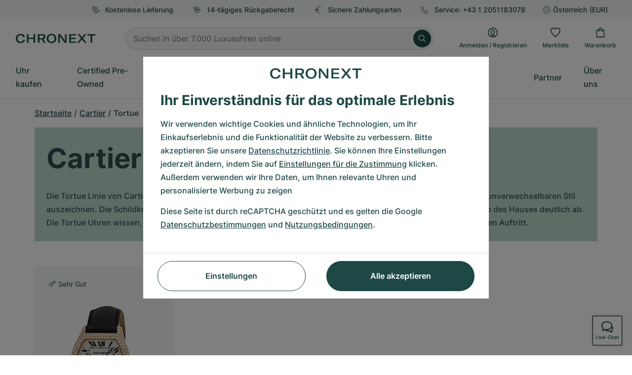

--- FILE ---
content_type: text/html; charset=utf-8
request_url: https://www.google.com/recaptcha/api2/anchor?ar=1&k=6Ld7pQIlAAAAAAC_QqVmqVPfQV13lTFJDRNVx4Ng&co=aHR0cHM6Ly93d3cuY2hyb25leHQuYXQ6NDQz&hl=de&v=PoyoqOPhxBO7pBk68S4YbpHZ&size=invisible&anchor-ms=20000&execute-ms=30000&cb=1aq6axmvkitl
body_size: 49127
content:
<!DOCTYPE HTML><html dir="ltr" lang="de"><head><meta http-equiv="Content-Type" content="text/html; charset=UTF-8">
<meta http-equiv="X-UA-Compatible" content="IE=edge">
<title>reCAPTCHA</title>
<style type="text/css">
/* cyrillic-ext */
@font-face {
  font-family: 'Roboto';
  font-style: normal;
  font-weight: 400;
  font-stretch: 100%;
  src: url(//fonts.gstatic.com/s/roboto/v48/KFO7CnqEu92Fr1ME7kSn66aGLdTylUAMa3GUBHMdazTgWw.woff2) format('woff2');
  unicode-range: U+0460-052F, U+1C80-1C8A, U+20B4, U+2DE0-2DFF, U+A640-A69F, U+FE2E-FE2F;
}
/* cyrillic */
@font-face {
  font-family: 'Roboto';
  font-style: normal;
  font-weight: 400;
  font-stretch: 100%;
  src: url(//fonts.gstatic.com/s/roboto/v48/KFO7CnqEu92Fr1ME7kSn66aGLdTylUAMa3iUBHMdazTgWw.woff2) format('woff2');
  unicode-range: U+0301, U+0400-045F, U+0490-0491, U+04B0-04B1, U+2116;
}
/* greek-ext */
@font-face {
  font-family: 'Roboto';
  font-style: normal;
  font-weight: 400;
  font-stretch: 100%;
  src: url(//fonts.gstatic.com/s/roboto/v48/KFO7CnqEu92Fr1ME7kSn66aGLdTylUAMa3CUBHMdazTgWw.woff2) format('woff2');
  unicode-range: U+1F00-1FFF;
}
/* greek */
@font-face {
  font-family: 'Roboto';
  font-style: normal;
  font-weight: 400;
  font-stretch: 100%;
  src: url(//fonts.gstatic.com/s/roboto/v48/KFO7CnqEu92Fr1ME7kSn66aGLdTylUAMa3-UBHMdazTgWw.woff2) format('woff2');
  unicode-range: U+0370-0377, U+037A-037F, U+0384-038A, U+038C, U+038E-03A1, U+03A3-03FF;
}
/* math */
@font-face {
  font-family: 'Roboto';
  font-style: normal;
  font-weight: 400;
  font-stretch: 100%;
  src: url(//fonts.gstatic.com/s/roboto/v48/KFO7CnqEu92Fr1ME7kSn66aGLdTylUAMawCUBHMdazTgWw.woff2) format('woff2');
  unicode-range: U+0302-0303, U+0305, U+0307-0308, U+0310, U+0312, U+0315, U+031A, U+0326-0327, U+032C, U+032F-0330, U+0332-0333, U+0338, U+033A, U+0346, U+034D, U+0391-03A1, U+03A3-03A9, U+03B1-03C9, U+03D1, U+03D5-03D6, U+03F0-03F1, U+03F4-03F5, U+2016-2017, U+2034-2038, U+203C, U+2040, U+2043, U+2047, U+2050, U+2057, U+205F, U+2070-2071, U+2074-208E, U+2090-209C, U+20D0-20DC, U+20E1, U+20E5-20EF, U+2100-2112, U+2114-2115, U+2117-2121, U+2123-214F, U+2190, U+2192, U+2194-21AE, U+21B0-21E5, U+21F1-21F2, U+21F4-2211, U+2213-2214, U+2216-22FF, U+2308-230B, U+2310, U+2319, U+231C-2321, U+2336-237A, U+237C, U+2395, U+239B-23B7, U+23D0, U+23DC-23E1, U+2474-2475, U+25AF, U+25B3, U+25B7, U+25BD, U+25C1, U+25CA, U+25CC, U+25FB, U+266D-266F, U+27C0-27FF, U+2900-2AFF, U+2B0E-2B11, U+2B30-2B4C, U+2BFE, U+3030, U+FF5B, U+FF5D, U+1D400-1D7FF, U+1EE00-1EEFF;
}
/* symbols */
@font-face {
  font-family: 'Roboto';
  font-style: normal;
  font-weight: 400;
  font-stretch: 100%;
  src: url(//fonts.gstatic.com/s/roboto/v48/KFO7CnqEu92Fr1ME7kSn66aGLdTylUAMaxKUBHMdazTgWw.woff2) format('woff2');
  unicode-range: U+0001-000C, U+000E-001F, U+007F-009F, U+20DD-20E0, U+20E2-20E4, U+2150-218F, U+2190, U+2192, U+2194-2199, U+21AF, U+21E6-21F0, U+21F3, U+2218-2219, U+2299, U+22C4-22C6, U+2300-243F, U+2440-244A, U+2460-24FF, U+25A0-27BF, U+2800-28FF, U+2921-2922, U+2981, U+29BF, U+29EB, U+2B00-2BFF, U+4DC0-4DFF, U+FFF9-FFFB, U+10140-1018E, U+10190-1019C, U+101A0, U+101D0-101FD, U+102E0-102FB, U+10E60-10E7E, U+1D2C0-1D2D3, U+1D2E0-1D37F, U+1F000-1F0FF, U+1F100-1F1AD, U+1F1E6-1F1FF, U+1F30D-1F30F, U+1F315, U+1F31C, U+1F31E, U+1F320-1F32C, U+1F336, U+1F378, U+1F37D, U+1F382, U+1F393-1F39F, U+1F3A7-1F3A8, U+1F3AC-1F3AF, U+1F3C2, U+1F3C4-1F3C6, U+1F3CA-1F3CE, U+1F3D4-1F3E0, U+1F3ED, U+1F3F1-1F3F3, U+1F3F5-1F3F7, U+1F408, U+1F415, U+1F41F, U+1F426, U+1F43F, U+1F441-1F442, U+1F444, U+1F446-1F449, U+1F44C-1F44E, U+1F453, U+1F46A, U+1F47D, U+1F4A3, U+1F4B0, U+1F4B3, U+1F4B9, U+1F4BB, U+1F4BF, U+1F4C8-1F4CB, U+1F4D6, U+1F4DA, U+1F4DF, U+1F4E3-1F4E6, U+1F4EA-1F4ED, U+1F4F7, U+1F4F9-1F4FB, U+1F4FD-1F4FE, U+1F503, U+1F507-1F50B, U+1F50D, U+1F512-1F513, U+1F53E-1F54A, U+1F54F-1F5FA, U+1F610, U+1F650-1F67F, U+1F687, U+1F68D, U+1F691, U+1F694, U+1F698, U+1F6AD, U+1F6B2, U+1F6B9-1F6BA, U+1F6BC, U+1F6C6-1F6CF, U+1F6D3-1F6D7, U+1F6E0-1F6EA, U+1F6F0-1F6F3, U+1F6F7-1F6FC, U+1F700-1F7FF, U+1F800-1F80B, U+1F810-1F847, U+1F850-1F859, U+1F860-1F887, U+1F890-1F8AD, U+1F8B0-1F8BB, U+1F8C0-1F8C1, U+1F900-1F90B, U+1F93B, U+1F946, U+1F984, U+1F996, U+1F9E9, U+1FA00-1FA6F, U+1FA70-1FA7C, U+1FA80-1FA89, U+1FA8F-1FAC6, U+1FACE-1FADC, U+1FADF-1FAE9, U+1FAF0-1FAF8, U+1FB00-1FBFF;
}
/* vietnamese */
@font-face {
  font-family: 'Roboto';
  font-style: normal;
  font-weight: 400;
  font-stretch: 100%;
  src: url(//fonts.gstatic.com/s/roboto/v48/KFO7CnqEu92Fr1ME7kSn66aGLdTylUAMa3OUBHMdazTgWw.woff2) format('woff2');
  unicode-range: U+0102-0103, U+0110-0111, U+0128-0129, U+0168-0169, U+01A0-01A1, U+01AF-01B0, U+0300-0301, U+0303-0304, U+0308-0309, U+0323, U+0329, U+1EA0-1EF9, U+20AB;
}
/* latin-ext */
@font-face {
  font-family: 'Roboto';
  font-style: normal;
  font-weight: 400;
  font-stretch: 100%;
  src: url(//fonts.gstatic.com/s/roboto/v48/KFO7CnqEu92Fr1ME7kSn66aGLdTylUAMa3KUBHMdazTgWw.woff2) format('woff2');
  unicode-range: U+0100-02BA, U+02BD-02C5, U+02C7-02CC, U+02CE-02D7, U+02DD-02FF, U+0304, U+0308, U+0329, U+1D00-1DBF, U+1E00-1E9F, U+1EF2-1EFF, U+2020, U+20A0-20AB, U+20AD-20C0, U+2113, U+2C60-2C7F, U+A720-A7FF;
}
/* latin */
@font-face {
  font-family: 'Roboto';
  font-style: normal;
  font-weight: 400;
  font-stretch: 100%;
  src: url(//fonts.gstatic.com/s/roboto/v48/KFO7CnqEu92Fr1ME7kSn66aGLdTylUAMa3yUBHMdazQ.woff2) format('woff2');
  unicode-range: U+0000-00FF, U+0131, U+0152-0153, U+02BB-02BC, U+02C6, U+02DA, U+02DC, U+0304, U+0308, U+0329, U+2000-206F, U+20AC, U+2122, U+2191, U+2193, U+2212, U+2215, U+FEFF, U+FFFD;
}
/* cyrillic-ext */
@font-face {
  font-family: 'Roboto';
  font-style: normal;
  font-weight: 500;
  font-stretch: 100%;
  src: url(//fonts.gstatic.com/s/roboto/v48/KFO7CnqEu92Fr1ME7kSn66aGLdTylUAMa3GUBHMdazTgWw.woff2) format('woff2');
  unicode-range: U+0460-052F, U+1C80-1C8A, U+20B4, U+2DE0-2DFF, U+A640-A69F, U+FE2E-FE2F;
}
/* cyrillic */
@font-face {
  font-family: 'Roboto';
  font-style: normal;
  font-weight: 500;
  font-stretch: 100%;
  src: url(//fonts.gstatic.com/s/roboto/v48/KFO7CnqEu92Fr1ME7kSn66aGLdTylUAMa3iUBHMdazTgWw.woff2) format('woff2');
  unicode-range: U+0301, U+0400-045F, U+0490-0491, U+04B0-04B1, U+2116;
}
/* greek-ext */
@font-face {
  font-family: 'Roboto';
  font-style: normal;
  font-weight: 500;
  font-stretch: 100%;
  src: url(//fonts.gstatic.com/s/roboto/v48/KFO7CnqEu92Fr1ME7kSn66aGLdTylUAMa3CUBHMdazTgWw.woff2) format('woff2');
  unicode-range: U+1F00-1FFF;
}
/* greek */
@font-face {
  font-family: 'Roboto';
  font-style: normal;
  font-weight: 500;
  font-stretch: 100%;
  src: url(//fonts.gstatic.com/s/roboto/v48/KFO7CnqEu92Fr1ME7kSn66aGLdTylUAMa3-UBHMdazTgWw.woff2) format('woff2');
  unicode-range: U+0370-0377, U+037A-037F, U+0384-038A, U+038C, U+038E-03A1, U+03A3-03FF;
}
/* math */
@font-face {
  font-family: 'Roboto';
  font-style: normal;
  font-weight: 500;
  font-stretch: 100%;
  src: url(//fonts.gstatic.com/s/roboto/v48/KFO7CnqEu92Fr1ME7kSn66aGLdTylUAMawCUBHMdazTgWw.woff2) format('woff2');
  unicode-range: U+0302-0303, U+0305, U+0307-0308, U+0310, U+0312, U+0315, U+031A, U+0326-0327, U+032C, U+032F-0330, U+0332-0333, U+0338, U+033A, U+0346, U+034D, U+0391-03A1, U+03A3-03A9, U+03B1-03C9, U+03D1, U+03D5-03D6, U+03F0-03F1, U+03F4-03F5, U+2016-2017, U+2034-2038, U+203C, U+2040, U+2043, U+2047, U+2050, U+2057, U+205F, U+2070-2071, U+2074-208E, U+2090-209C, U+20D0-20DC, U+20E1, U+20E5-20EF, U+2100-2112, U+2114-2115, U+2117-2121, U+2123-214F, U+2190, U+2192, U+2194-21AE, U+21B0-21E5, U+21F1-21F2, U+21F4-2211, U+2213-2214, U+2216-22FF, U+2308-230B, U+2310, U+2319, U+231C-2321, U+2336-237A, U+237C, U+2395, U+239B-23B7, U+23D0, U+23DC-23E1, U+2474-2475, U+25AF, U+25B3, U+25B7, U+25BD, U+25C1, U+25CA, U+25CC, U+25FB, U+266D-266F, U+27C0-27FF, U+2900-2AFF, U+2B0E-2B11, U+2B30-2B4C, U+2BFE, U+3030, U+FF5B, U+FF5D, U+1D400-1D7FF, U+1EE00-1EEFF;
}
/* symbols */
@font-face {
  font-family: 'Roboto';
  font-style: normal;
  font-weight: 500;
  font-stretch: 100%;
  src: url(//fonts.gstatic.com/s/roboto/v48/KFO7CnqEu92Fr1ME7kSn66aGLdTylUAMaxKUBHMdazTgWw.woff2) format('woff2');
  unicode-range: U+0001-000C, U+000E-001F, U+007F-009F, U+20DD-20E0, U+20E2-20E4, U+2150-218F, U+2190, U+2192, U+2194-2199, U+21AF, U+21E6-21F0, U+21F3, U+2218-2219, U+2299, U+22C4-22C6, U+2300-243F, U+2440-244A, U+2460-24FF, U+25A0-27BF, U+2800-28FF, U+2921-2922, U+2981, U+29BF, U+29EB, U+2B00-2BFF, U+4DC0-4DFF, U+FFF9-FFFB, U+10140-1018E, U+10190-1019C, U+101A0, U+101D0-101FD, U+102E0-102FB, U+10E60-10E7E, U+1D2C0-1D2D3, U+1D2E0-1D37F, U+1F000-1F0FF, U+1F100-1F1AD, U+1F1E6-1F1FF, U+1F30D-1F30F, U+1F315, U+1F31C, U+1F31E, U+1F320-1F32C, U+1F336, U+1F378, U+1F37D, U+1F382, U+1F393-1F39F, U+1F3A7-1F3A8, U+1F3AC-1F3AF, U+1F3C2, U+1F3C4-1F3C6, U+1F3CA-1F3CE, U+1F3D4-1F3E0, U+1F3ED, U+1F3F1-1F3F3, U+1F3F5-1F3F7, U+1F408, U+1F415, U+1F41F, U+1F426, U+1F43F, U+1F441-1F442, U+1F444, U+1F446-1F449, U+1F44C-1F44E, U+1F453, U+1F46A, U+1F47D, U+1F4A3, U+1F4B0, U+1F4B3, U+1F4B9, U+1F4BB, U+1F4BF, U+1F4C8-1F4CB, U+1F4D6, U+1F4DA, U+1F4DF, U+1F4E3-1F4E6, U+1F4EA-1F4ED, U+1F4F7, U+1F4F9-1F4FB, U+1F4FD-1F4FE, U+1F503, U+1F507-1F50B, U+1F50D, U+1F512-1F513, U+1F53E-1F54A, U+1F54F-1F5FA, U+1F610, U+1F650-1F67F, U+1F687, U+1F68D, U+1F691, U+1F694, U+1F698, U+1F6AD, U+1F6B2, U+1F6B9-1F6BA, U+1F6BC, U+1F6C6-1F6CF, U+1F6D3-1F6D7, U+1F6E0-1F6EA, U+1F6F0-1F6F3, U+1F6F7-1F6FC, U+1F700-1F7FF, U+1F800-1F80B, U+1F810-1F847, U+1F850-1F859, U+1F860-1F887, U+1F890-1F8AD, U+1F8B0-1F8BB, U+1F8C0-1F8C1, U+1F900-1F90B, U+1F93B, U+1F946, U+1F984, U+1F996, U+1F9E9, U+1FA00-1FA6F, U+1FA70-1FA7C, U+1FA80-1FA89, U+1FA8F-1FAC6, U+1FACE-1FADC, U+1FADF-1FAE9, U+1FAF0-1FAF8, U+1FB00-1FBFF;
}
/* vietnamese */
@font-face {
  font-family: 'Roboto';
  font-style: normal;
  font-weight: 500;
  font-stretch: 100%;
  src: url(//fonts.gstatic.com/s/roboto/v48/KFO7CnqEu92Fr1ME7kSn66aGLdTylUAMa3OUBHMdazTgWw.woff2) format('woff2');
  unicode-range: U+0102-0103, U+0110-0111, U+0128-0129, U+0168-0169, U+01A0-01A1, U+01AF-01B0, U+0300-0301, U+0303-0304, U+0308-0309, U+0323, U+0329, U+1EA0-1EF9, U+20AB;
}
/* latin-ext */
@font-face {
  font-family: 'Roboto';
  font-style: normal;
  font-weight: 500;
  font-stretch: 100%;
  src: url(//fonts.gstatic.com/s/roboto/v48/KFO7CnqEu92Fr1ME7kSn66aGLdTylUAMa3KUBHMdazTgWw.woff2) format('woff2');
  unicode-range: U+0100-02BA, U+02BD-02C5, U+02C7-02CC, U+02CE-02D7, U+02DD-02FF, U+0304, U+0308, U+0329, U+1D00-1DBF, U+1E00-1E9F, U+1EF2-1EFF, U+2020, U+20A0-20AB, U+20AD-20C0, U+2113, U+2C60-2C7F, U+A720-A7FF;
}
/* latin */
@font-face {
  font-family: 'Roboto';
  font-style: normal;
  font-weight: 500;
  font-stretch: 100%;
  src: url(//fonts.gstatic.com/s/roboto/v48/KFO7CnqEu92Fr1ME7kSn66aGLdTylUAMa3yUBHMdazQ.woff2) format('woff2');
  unicode-range: U+0000-00FF, U+0131, U+0152-0153, U+02BB-02BC, U+02C6, U+02DA, U+02DC, U+0304, U+0308, U+0329, U+2000-206F, U+20AC, U+2122, U+2191, U+2193, U+2212, U+2215, U+FEFF, U+FFFD;
}
/* cyrillic-ext */
@font-face {
  font-family: 'Roboto';
  font-style: normal;
  font-weight: 900;
  font-stretch: 100%;
  src: url(//fonts.gstatic.com/s/roboto/v48/KFO7CnqEu92Fr1ME7kSn66aGLdTylUAMa3GUBHMdazTgWw.woff2) format('woff2');
  unicode-range: U+0460-052F, U+1C80-1C8A, U+20B4, U+2DE0-2DFF, U+A640-A69F, U+FE2E-FE2F;
}
/* cyrillic */
@font-face {
  font-family: 'Roboto';
  font-style: normal;
  font-weight: 900;
  font-stretch: 100%;
  src: url(//fonts.gstatic.com/s/roboto/v48/KFO7CnqEu92Fr1ME7kSn66aGLdTylUAMa3iUBHMdazTgWw.woff2) format('woff2');
  unicode-range: U+0301, U+0400-045F, U+0490-0491, U+04B0-04B1, U+2116;
}
/* greek-ext */
@font-face {
  font-family: 'Roboto';
  font-style: normal;
  font-weight: 900;
  font-stretch: 100%;
  src: url(//fonts.gstatic.com/s/roboto/v48/KFO7CnqEu92Fr1ME7kSn66aGLdTylUAMa3CUBHMdazTgWw.woff2) format('woff2');
  unicode-range: U+1F00-1FFF;
}
/* greek */
@font-face {
  font-family: 'Roboto';
  font-style: normal;
  font-weight: 900;
  font-stretch: 100%;
  src: url(//fonts.gstatic.com/s/roboto/v48/KFO7CnqEu92Fr1ME7kSn66aGLdTylUAMa3-UBHMdazTgWw.woff2) format('woff2');
  unicode-range: U+0370-0377, U+037A-037F, U+0384-038A, U+038C, U+038E-03A1, U+03A3-03FF;
}
/* math */
@font-face {
  font-family: 'Roboto';
  font-style: normal;
  font-weight: 900;
  font-stretch: 100%;
  src: url(//fonts.gstatic.com/s/roboto/v48/KFO7CnqEu92Fr1ME7kSn66aGLdTylUAMawCUBHMdazTgWw.woff2) format('woff2');
  unicode-range: U+0302-0303, U+0305, U+0307-0308, U+0310, U+0312, U+0315, U+031A, U+0326-0327, U+032C, U+032F-0330, U+0332-0333, U+0338, U+033A, U+0346, U+034D, U+0391-03A1, U+03A3-03A9, U+03B1-03C9, U+03D1, U+03D5-03D6, U+03F0-03F1, U+03F4-03F5, U+2016-2017, U+2034-2038, U+203C, U+2040, U+2043, U+2047, U+2050, U+2057, U+205F, U+2070-2071, U+2074-208E, U+2090-209C, U+20D0-20DC, U+20E1, U+20E5-20EF, U+2100-2112, U+2114-2115, U+2117-2121, U+2123-214F, U+2190, U+2192, U+2194-21AE, U+21B0-21E5, U+21F1-21F2, U+21F4-2211, U+2213-2214, U+2216-22FF, U+2308-230B, U+2310, U+2319, U+231C-2321, U+2336-237A, U+237C, U+2395, U+239B-23B7, U+23D0, U+23DC-23E1, U+2474-2475, U+25AF, U+25B3, U+25B7, U+25BD, U+25C1, U+25CA, U+25CC, U+25FB, U+266D-266F, U+27C0-27FF, U+2900-2AFF, U+2B0E-2B11, U+2B30-2B4C, U+2BFE, U+3030, U+FF5B, U+FF5D, U+1D400-1D7FF, U+1EE00-1EEFF;
}
/* symbols */
@font-face {
  font-family: 'Roboto';
  font-style: normal;
  font-weight: 900;
  font-stretch: 100%;
  src: url(//fonts.gstatic.com/s/roboto/v48/KFO7CnqEu92Fr1ME7kSn66aGLdTylUAMaxKUBHMdazTgWw.woff2) format('woff2');
  unicode-range: U+0001-000C, U+000E-001F, U+007F-009F, U+20DD-20E0, U+20E2-20E4, U+2150-218F, U+2190, U+2192, U+2194-2199, U+21AF, U+21E6-21F0, U+21F3, U+2218-2219, U+2299, U+22C4-22C6, U+2300-243F, U+2440-244A, U+2460-24FF, U+25A0-27BF, U+2800-28FF, U+2921-2922, U+2981, U+29BF, U+29EB, U+2B00-2BFF, U+4DC0-4DFF, U+FFF9-FFFB, U+10140-1018E, U+10190-1019C, U+101A0, U+101D0-101FD, U+102E0-102FB, U+10E60-10E7E, U+1D2C0-1D2D3, U+1D2E0-1D37F, U+1F000-1F0FF, U+1F100-1F1AD, U+1F1E6-1F1FF, U+1F30D-1F30F, U+1F315, U+1F31C, U+1F31E, U+1F320-1F32C, U+1F336, U+1F378, U+1F37D, U+1F382, U+1F393-1F39F, U+1F3A7-1F3A8, U+1F3AC-1F3AF, U+1F3C2, U+1F3C4-1F3C6, U+1F3CA-1F3CE, U+1F3D4-1F3E0, U+1F3ED, U+1F3F1-1F3F3, U+1F3F5-1F3F7, U+1F408, U+1F415, U+1F41F, U+1F426, U+1F43F, U+1F441-1F442, U+1F444, U+1F446-1F449, U+1F44C-1F44E, U+1F453, U+1F46A, U+1F47D, U+1F4A3, U+1F4B0, U+1F4B3, U+1F4B9, U+1F4BB, U+1F4BF, U+1F4C8-1F4CB, U+1F4D6, U+1F4DA, U+1F4DF, U+1F4E3-1F4E6, U+1F4EA-1F4ED, U+1F4F7, U+1F4F9-1F4FB, U+1F4FD-1F4FE, U+1F503, U+1F507-1F50B, U+1F50D, U+1F512-1F513, U+1F53E-1F54A, U+1F54F-1F5FA, U+1F610, U+1F650-1F67F, U+1F687, U+1F68D, U+1F691, U+1F694, U+1F698, U+1F6AD, U+1F6B2, U+1F6B9-1F6BA, U+1F6BC, U+1F6C6-1F6CF, U+1F6D3-1F6D7, U+1F6E0-1F6EA, U+1F6F0-1F6F3, U+1F6F7-1F6FC, U+1F700-1F7FF, U+1F800-1F80B, U+1F810-1F847, U+1F850-1F859, U+1F860-1F887, U+1F890-1F8AD, U+1F8B0-1F8BB, U+1F8C0-1F8C1, U+1F900-1F90B, U+1F93B, U+1F946, U+1F984, U+1F996, U+1F9E9, U+1FA00-1FA6F, U+1FA70-1FA7C, U+1FA80-1FA89, U+1FA8F-1FAC6, U+1FACE-1FADC, U+1FADF-1FAE9, U+1FAF0-1FAF8, U+1FB00-1FBFF;
}
/* vietnamese */
@font-face {
  font-family: 'Roboto';
  font-style: normal;
  font-weight: 900;
  font-stretch: 100%;
  src: url(//fonts.gstatic.com/s/roboto/v48/KFO7CnqEu92Fr1ME7kSn66aGLdTylUAMa3OUBHMdazTgWw.woff2) format('woff2');
  unicode-range: U+0102-0103, U+0110-0111, U+0128-0129, U+0168-0169, U+01A0-01A1, U+01AF-01B0, U+0300-0301, U+0303-0304, U+0308-0309, U+0323, U+0329, U+1EA0-1EF9, U+20AB;
}
/* latin-ext */
@font-face {
  font-family: 'Roboto';
  font-style: normal;
  font-weight: 900;
  font-stretch: 100%;
  src: url(//fonts.gstatic.com/s/roboto/v48/KFO7CnqEu92Fr1ME7kSn66aGLdTylUAMa3KUBHMdazTgWw.woff2) format('woff2');
  unicode-range: U+0100-02BA, U+02BD-02C5, U+02C7-02CC, U+02CE-02D7, U+02DD-02FF, U+0304, U+0308, U+0329, U+1D00-1DBF, U+1E00-1E9F, U+1EF2-1EFF, U+2020, U+20A0-20AB, U+20AD-20C0, U+2113, U+2C60-2C7F, U+A720-A7FF;
}
/* latin */
@font-face {
  font-family: 'Roboto';
  font-style: normal;
  font-weight: 900;
  font-stretch: 100%;
  src: url(//fonts.gstatic.com/s/roboto/v48/KFO7CnqEu92Fr1ME7kSn66aGLdTylUAMa3yUBHMdazQ.woff2) format('woff2');
  unicode-range: U+0000-00FF, U+0131, U+0152-0153, U+02BB-02BC, U+02C6, U+02DA, U+02DC, U+0304, U+0308, U+0329, U+2000-206F, U+20AC, U+2122, U+2191, U+2193, U+2212, U+2215, U+FEFF, U+FFFD;
}

</style>
<link rel="stylesheet" type="text/css" href="https://www.gstatic.com/recaptcha/releases/PoyoqOPhxBO7pBk68S4YbpHZ/styles__ltr.css">
<script nonce="H_OCAY9SdoY2cXzmsbENIQ" type="text/javascript">window['__recaptcha_api'] = 'https://www.google.com/recaptcha/api2/';</script>
<script type="text/javascript" src="https://www.gstatic.com/recaptcha/releases/PoyoqOPhxBO7pBk68S4YbpHZ/recaptcha__de.js" nonce="H_OCAY9SdoY2cXzmsbENIQ">
      
    </script></head>
<body><div id="rc-anchor-alert" class="rc-anchor-alert"></div>
<input type="hidden" id="recaptcha-token" value="[base64]">
<script type="text/javascript" nonce="H_OCAY9SdoY2cXzmsbENIQ">
      recaptcha.anchor.Main.init("[\x22ainput\x22,[\x22bgdata\x22,\x22\x22,\[base64]/[base64]/[base64]/KE4oMTI0LHYsdi5HKSxMWihsLHYpKTpOKDEyNCx2LGwpLFYpLHYpLFQpKSxGKDE3MSx2KX0scjc9ZnVuY3Rpb24obCl7cmV0dXJuIGx9LEM9ZnVuY3Rpb24obCxWLHYpe04odixsLFYpLFZbYWtdPTI3OTZ9LG49ZnVuY3Rpb24obCxWKXtWLlg9KChWLlg/[base64]/[base64]/[base64]/[base64]/[base64]/[base64]/[base64]/[base64]/[base64]/[base64]/[base64]\\u003d\x22,\[base64]\x22,\x22w5V/Nh1DwpnDq07CicOiZcOfwpoTwpdaFcOSbsOOwpQXw5wkcQ/DuBNKw7HCjg8ow6sYMgHCr8KNw4HChWfCtjRbYMO+XS7CnsOewpXCpcOCwp3CoW0kI8K6wrkpbgXCtsOewoYJPQYxw4jCq8K6CsODw7RwdAjCj8KGwrk1w453UMKMw5bDm8OAwrHDpsO1fnPDm1JAGl/[base64]/DiD/DjcOjcQ3DmRBaQsKRAknDm8OAccOzTsOvwohuB8Opw7/Ci8KNwoXDjAZHNCnDg1QNw5BDw4AdYMKXw6zCs8KIw4Vnw5DCmwsFw57Co8KJwqrDrk4mwqpFwrlyBcK/w6nCkybCk33CpMOlRcK0w6/DhcK7KMOSwq/Cm8OawrEQw6VvekLDq8KjPB5qwq7CvsOLwp3DisKBwqdNwo/DtcOGwqYpw4TChsO1wpnCksOrajcoFDHDpcKTPcKIWgTDoh8VGn3CsyVHw6HCqA/CoMOWwoYFwooVYmZIWcK/w7AOKUF0wovCgioFw7rDhcONVBV5wr4Zw7LDmMOMOMOMwrbDjkEow73DhMOZJkvClsKWw4fCmS4hCHZuw75ZMsKIdAzCvjzDjsKBHsKeI8ONwp7DkS/CnsOIcMKowr7Dp8KCAMOkw4x3w5TDoVpFUsKAwqVXHgbDrH3Dr8KowobDu8Obw5o0wqbCv3FEJsOkw5Bzwr5Dw5h8w6/CgcK1McKQwrvDhcK5TUQZEB7DnWMQE8KswodSbUs1dVzDinjDgMKLw5wNNcKFw5QzSMO+w7jDp8KtQcKKwpt0wp9QwpnCs1XCqgXDtcOuBcKWRcKxwqjDlUlET11kwpHCosOwXsOJwowvKcOlWx/DgcKkw6fCp0fCocKIw6LChcOXMsO8eiBxTMKVAQMiwotIw73DkEdJwq5nw6cHYAvDvcK0w55MG8KVwrLClHxLUcOTw6jDmlnCpAk1w7UswpgKLMKlXXgTwqzDm8OQM1F4w7E8w5HDqC9iw4DCvBI4WlLCrxA0QsKtw7rDtmF/KMO0e1QENcO5KiUgw7TCl8KfIB/Dn8O4wqDDlBQowqHDvMO3w4w4w7jDo8O9EcOTCgNdw4/CrwHDrAQuwo/CvAt4wrTDkMODbXQ3b8OwBjQQbVbDjsKJZcKkwp/DrMOhVH43wptDIcKyTMO0KcOnHcOAOsOlwrjDlsOxFmPCrDkQw5jCl8KOQsKdw6Bewp/[base64]/[base64]/DusKtwozChcOMQMKNwpLDrcO5QcKgwrnDk8KgdMKAwogxTMKAwpfDksOaWcO2VsOXJCfCsSQxw5Byw4/CiMK7HsKBw4vDqUpZw6HCscKnwqF7ZSzCtMOPc8K0w7TCh3fCqxECwpUxwpIlw5F5PCbCi3URw4LCrsKXS8KPGWDCrcKTwqQqw5fDsitBwpFBMhfCnE7CnzlBwoIewqpbw7Bga2DCvcKiw7YwYDV5F35ablEvQ8KXewoVwoAPwq7Cm8KuwoF+NTBUw5kWfwVlwo/CuMK1L2rDklFmNsOhUmBqIsOcw67DnMK/w7gfC8OfKEAjRcKPUsO6w5snC8KbFAvCs8Kew6LDv8OzOMOqTwPDp8Kvwr3CiyXDu8KMw5N/[base64]/DuAXCslsPbsOTPwYzwqM6wrXDqx7CkcOmwqA3RMKRXwLDtj3CoMK0fn7Co3vCmzU8Y8OScEIKbXrDrcOzw5o6wqMVV8Ocw6DCtEzDrMOhw6wJwo3Co37DlTczQAPCoGk4asOyDcOpLcOgYsOKEMO5ckjDkcKKHMOSw7DDvMKyAsKtw5FRKljClUrDohfCucO/w7N6DEHCsCbCqmBcwqofw6lXw6F3fkt7wpMLGcO+w7t+w7dQMVHCtcOCw5nDuMORwok0XijDrjknHcODZMO5w7kcwpzClsO3DcOpw5fDm3DDlwfCgmPCnnDDgsKnJlnDrzhHP2DCmMOHwqzDn8Okwq/CgsOzwrXDhF1pRzpSwpPDjUoyY2pBZx8qTMOPwprCix4qw6/DgTZMwrJyYsKoNMOawoDCkMO/WifDocKYDkYqw43DlsOLVCQbw4NjfMOWwpTCt8OHwr0zw51jw47DhMKkGsOgeEAUG8K3wpw3w7/DqsO6dsOVw6TCqlbDu8OoRMK+csKSw4ldw6PDiA5Cw4TDu8O2w7fDoQLCsMOBccKcOENyPj0LcT1jw6t4IMOQPMOEwpPCv8Kaw4/CuCbDgMKgUU/[base64]/DrsODw53DrmFnw79tBMOtw6LCtWoBwpnCtsKkw5l8wpjDpG7DgF3DrTLCv8OBwpzDvHrDqMKRc8OyZz3DiMOCTsKwCkdddMK0XcO4w5LDi8K7LMOfwqbDocKWAsKBw6t5wpHDtMKsw7U7Hz/[base64]/w5rDmh7DusKIwprCjMOZw4kBwqrCgDQPw5h4w59mw6MtVCnDssKdwo0pw6JxO29RwqwSb8KUw5LDlwYFMsOvSMOMPcKkw7rCisOvIcKFccKIw4jCn37DunHCn2LCtMKYwqXDtMKjOATDmGVMS8OAwqXCjmNgRCRXODhwQcKnw5cXNUMNAGg/w4Yaw61Qwr0sJ8Oxw7hqJsOYwod/wpzDn8OJIXkVGEbChTxLw5vCicKOd0oMwqZqAMO4w5XCv3nDgz0Nwp0kT8OyOsKkeA/[base64]/[base64]/DmnsHwq3DlQ7CsxF5wpHChcKBVcORByTCpcKiwoobc8OYw6/Dix0jwqkeNcOpZ8ODw4XDs8OeGMKFwrheJ8OfOsO2TjNUwpLCvgDDiibCrTPCvyDDqzlvIUI4cHVtwqrDvMOYwp9HdMKHPcKSw7jCji/Cj8Krw712L8KnIQxlw4MZwpsdH8KjDBUSw5U0CsKLQcOKaCTCgT0jTcOvMEbCrDRHP8ObZMOxw4wWF8O/WcOZbsODw7M0UQxOSzvCqhfChTvCqSFoAVvDq8KOwpPDs8OUFAXCozLCucKGw6rDtgTCmcOTw51deAXDiF9Ra1rDtsKlL295w73CtsKCc05ubMKCTnbCg8K5Q3/DvMKsw7N5DGxaFsOsHMKQFh9YMFjDrWHCnyQgw4LDv8KOwotkVgfCiXh4EMKLw67CqS7Ch17Ch8KJasOzwrEMQ8KuG3UEwrlsKMO9BSV/wovDh2IdfkZ8wqzCvUh8w589w6M2J1cuDcO8w6N7w79Ea8KBw6AFDsKNCsKQDCTDi8KBf1YcwrrDnMOjWFwlKy/CrMOlwqlOIwkTw4c+wqjDoMKhVcOYw4cYw5bCjXPCksKuwoDDgcOGX8ObdMO4w5jDiMKNQ8K6dsKGwrvDhg/DtWbCrH90LjbDgcOxwpPDlCnCqMOmw5FFw6/Cl2Q4w7bDgi4ueMKxXX3DrETDlX7DqTnCm8KEw44gW8O2OcOCDsKNH8OJwoLCgMK/woNFwpJZwpBiTEHDqXDDhMKjfcOcw5kmw5HDi3XDh8OqLG49OsOlOcKQPWnDqsOjCSAnGsOAwphMPFvDjEtvwqgAacKSFnVtw6/[base64]/wrDCkmjCpBXCscOCesOrdjfCmcKowp3CvEdIwqpdw7ITCsKDwocyegrCuVQEcDpRdMOaw6bCmwU6QnkewqTCtMOQDcOXwofCvHjDlETCisOnwo8HZDNyw4UdP8KCH8Odw7DDqHQSUcK3woRVRcK5wq/DrD/DmmzCn3wfLsOSw69ww4tBwqZUWGLCmcOJe1IpN8K/[base64]/DgsOQw55zbUjDqMK8SgMuwpo5wqltw6rCscOcCSF4wpvDuMKCw50zUlrDusOYw4vDn2x2w47CnsKoJUd3Z8OvT8Ocw5jDsC7DlMOwwp/[base64]/DmMOLL8OTwqHCjsKVKlfCr0/CmDHCqlXDt18ew6cCWsO1Z8Klw4g7TsK3wrDCh8Krw7gNFG/DucOYE3VGM8KJbsOtSQDChGfCkMKLwqoEMx7CmQhlwpAnFMOvfUZ0wr3CjcOgKMK2wp/Cqy5xMsKFYl0wc8KTfDDDg8KXcnLDk8KtwrJPRsOKw6/Dg8ObFFUuaRnDqVY/ZcKwYhLCqsOQwrHCosKXFcKmw6lCbsKZesKASEs2Fj7Dvi5Cw60wwrLDh8OGJ8OzRsO/cHp8KCDClyBSwqbCiGzCqiwYdh4Fw5xjBcOhw6V1AB/Cg8OEOMKNY8OFb8ORVHkbeiXDghfDr8KZTsO5e8Okw6XDoEzDiMKuHSISBBXCpMK/[base64]/wp3DtMOOSlNwXzXDp1Ihwo/[base64]/[base64]/DpsKvw5RFwrXCmcKvc0HDjm9fwoHDtCgiOmARDMKWJ8KAW0cfw5PDllkQw6zCvixJBsK+YxHDvsO/wog5w5powpcrw43DhsKJwrnDgFHCoEttw51dYMOjcUbDk8OiGcOsIBXChgpBw5bCr1/DmsONw4rDvgBjXFbDosKhw5BWWsKxwqV5wrTDozrDszQDw70Vw6M6w7/DiQBHw4UJGMKlezpkWhPDm8O4fRDCpcOmwqdqwohqwqzCtMO+w79rQsOWw6QZXRzDt8KJw4Mqwq0ta8OOwrtTA8KZwpHCjkHDlGnCjcOrwohBUVsBw4peXcKWR39Swp81HcK1wrjDv2RpFcOdGsKKSMO4HMOaNXPDiErDkMOwcsKjFRlKwoB+I3/DqMKkwqkQTcKWLcO/wozDvx7CrRLDuh8eD8KaPMOTwrXDlX7ClQ5vbjrDrB8/w79hw5xNw47CtE7DtMONcj7Du8O3woFYHcKpworDom3ChsKywrUMw6x8SsKhOcOwFMKRRMKfFsOeWmjCvBLCs8Khw6/DuxDChjkiw54wNl3DtsKww7DDoMKhd0XDhjzDncKmw7/Dmy9pWMKqwpxWw5DDvwbDg8Kjwpw/w6ofdnnDozU+cwfDm8Kud8OHR8OQwpnDgG0zPcOkw5swwr3Cky0/[base64]/DpTRWw5YHKXgYw7IQVsOKw7rDiVsSw4MeFsOawoLDgsOgw5DDp1hCX0swGBvDncKQfT3Dv0FnZ8KjFMOEwpQ5woDDlcOtNGBhXsKlYsOKQMKww6QXwq7DicOfP8KsH8Kvw7xEZRE1w7UnwrtqVH0lMUjDrMKCV0/[base64]/Ckg9tZz0gJRl3JxwOwrVjwplzw4giCMK7LMOEbF3CpCJ/HwrCncOdwqXDncKMwrNXUMOaAEfCvV/DukB1wqp7WMO+fixvw6gqwrbDmMOcwqZ/WU8+w50VB1TDpcKzRRcBaHFFfktva2FqwqNSwoLCsQQVw6UPwoU8wqoZwrw7w50+wq0Ww7vDsRbCtQFQw5LDqhNJSTRFWGYbwqV5L2UmeUnCssO8w4/DjjvDjkPDqBLCsmZyJy9zP8OgwpzDsRlKf8KPw7ZHwq/[base64]/wrB0bRjDthLDvsOIwr4iw7PCnGc9w7IbwqNCIlrCoMKgwoEMwqUYw5dxw5VFwo89woseMQkVwo/DuibDjcK4w4XDuBIsDMKgw4/DhsKpE08YCTrCscKeYXfDoMO1ccOpwrPCpB5hPMK1wqAvE8Omw5pZfsKNEcK5Tm19wrPDssO7wq7Cu2IvwqBTwprCkznDl8KlZFt0w5RQw6FOBjHDo8OMfmHCow4iwq10w4sfb8OUQiQSw4rCqcK5NcKmw6lNw79PSh0LVw/[base64]/[base64]/Cug1YAMKYWXLDolbCvEYfw6g3GcO1X8OywrjDpDfDm1EgE8O5wrU9b8O+w7/Dm8KTwrpXFmIDwr3Cl8OJYgZ1SDHClxcAY8OdK8KCI21uw6TDpRrDtsKlccOLd8K5NcOMZ8KcMMOxw6NXwpxteh3DllooOHzDrizDow5Qwr4ICTJLdyFAFxDCrMKPTMOIBsK5w77DnCXCqQjDtsOCwovDqVZOw5LCr8O9w4onLMK7NcORwo/Com/[base64]/Dr8OqwoDDjUnCisKnaF7DszPCigHCpjxUEsKvfcK/XMKCfsKzw7hMFMKGSE5gwp13PMKfw4LDqxYDGVBxbwUmw6HDlsKIw5ZoXsOSODc0fQ9+fcKAPFRdLg5DFBNCwoooZsOPw4IGwpzCn8KJwo9HYxFrOcK/w4V5wofDvsOmWsOeWMO1w43DlsKkIlQawrjCucKPBsOAaMKkw6/CucOFw5gxbV4WS8OYBj5LOVgNw6XClcK1dFJmS3xsGMKjwo0Swrdjw4dtwrUuw6rCu2psCMOHw4ZeXcKvwoXDq1EGw4nDjivClMKcNBnCl8OiR2s8w5Ahw7tEw6Z8RcKLQ8OxCU/[base64]/aXbDsTXDusOIJD/CtVjDrsKxwqFYcsOFI194w4lWwpXCgsKow6loACA1w7/DuMKYDsOLwpLCisKnw45Rwok4HjJ8JD3DoMKlUGbDnsKBwo/ChnnCgiLCpcKqfsKkw49fwovCqnhqYCMIw7HCqzXDrcKCw4bCoUkkwowdw5pkYsOrwqvDqcOWBcOiw452w7Vlw40/a2JSJyDCtXjDpFHDiMObHMKeBjJVw7VoLcO2UAlYw6bDksKZQjPDs8KJGUBWeMKHc8O6aVfCqEkRw4VzHFDDiRggSmzCrMKQOcOYw6TDulAuw4Y8w5hPwqTCvDVYwp/DuMOUwqN3wqbDlsODwq4/[base64]/[base64]/wp1eWn96emTDkRh/WEJAw4FTwqrDtcKIwqnChS5HwooSwqYXYwx3woTCjMOfY8O9Z8OqacKCfEMYwqpcwo3Drn/CgnrDr3cjesKfw6QnUsOLwo1WwojDu2PDnj4JwrLDl8Kfw6rCrMOpUsOqwrbDg8Onwr1fYsK3bTh0w43Ct8OnwpbCnTEnJD8HMsOqIG7CocKmbgfDq8Kfw4HDv8K2w4bCisOXa8OKw7vCusOKS8KxQsKgwooRSHnCsXpTTMKsw73DhMKeacODfcOYwqcmKGnDvw/CmBFRJgFfUz83GVkPwok/[base64]/w5nDgDtqLThbGQXDhCBOP8OceA7Dr8O/wpEJVC9vwrU2wqAXEF/[base64]/XMOQK0DCkcO7w5ZJJH7DgWExW8K7w7fDgcK/PcO1OMKmEcO0w7PDpWHDmRbDt8KIdMO6wodkwpvCgiA5KRPDqTfChA10D0Q+wpnCgFDDv8OUPwfDg8KjQsK9D8Kkf2DDkMK/[base64]/CsHppwro8wpUbw67DgsKKwqR2wpzCoHspeHknwqY5w4rDmS3Cg2xLwpDChRxfC17DsXZBw7XCkjPDn8K0G2JkPsO4w6/CqMKdw4ENM8OAw4rDjDDCswfDiUJ9w5J2dnoOw55qw6orw781MsKebSfDgcOxYwvDqEPCiADDmMKQUyYVw5/CpMOUEhTCj8KABsKxwqMXb8Ozw7IqWlFCX0skwq3Ct8KvU8K3w7TDtcOaUcOew6JmBsO1LnTCgU/DvjLCgsK6w5bCqCAUwpdpL8KaFcKkJ8OFPMO9WR3DucO7wrA7IiDDpShyw5PCsXdYw6ccO39sw65ww4J8wqjDg8OefsKsC2wVw6lmD8K8wqjDhcK9Y3XCnFs8w4A8w4/DucOJP2LDr8OvLVDDqsKTw6HDs8OrwqTDrsKYWsOWdWnDjcKOUsKOwoYJGy/Dm8Oqw4g7I8K/w5rDkD4EH8O7acK9wrrCt8KxOgnClsKePMKMw67DlgfCvhjDrsOeDlwlwqTDscKObSMXwp9swqE/[base64]/wolvwpReHsKkwrrDoH5fH8KWAcOVw4/[base64]/ChkRTJ8Kyb3fDp8KNw4/DocK9TD1/DcKgL2HCuyMJw5/CucKjCMOUwpbDgRvCuQ7Dh0/DlibCl8OKw7rDpsKaw6BwwpPDo3nClMOnJAQowqItwqjDssOmwoXCrMODw49MwpzDtcKGMX3DoFLChXglTsONbMKHKCZ8bhHCilJkw7IzwrTCqhcIwrJsw4xKD07Dq8KNwp7ChMOsRcO7ScKLa1/[base64]/CpMKmI3tgOsOHWcKUw6fCrcOiAGR5wogYw4zCnMOuesK4XcOjwo4eVyPDmXINYcOrw7law6/Dm8OvVcKkwojCsTpdcULDn8Klw5bCpCDDgcO7IcKbIsOVfGrCtMO/w5jCjMOCwpzDq8O9clbDrDU5w4Ipc8KnZsOkVh3CkyQ8WwMLwrHCtUoOTC5yf8KpG8K/wqU9wrw2RsKqGBnDlEHDjMK/FVXCmDJkGsOUwr7CiyvDoMKLw71yakfCiMOwwpzDo2Aqw7TDkkXDmcOqw7zCpTvDh1jChsOZw5pzIcOkJsKbw5hlf2DCl2YSSsOPw640wp7DiWTCiR3DgcOOw5nDuxvCq8Kpw6jDp8KKCV5sF8KfwrbDpcOpREzDs1vCmsKJe1TCu8OiVMOJwp/DiFPDk8OSw4zCjhNiw6YJw6HCqMOMw6/CrmV5VRjDtUbDj8KGJcK6PiRkPgRpLsK2wpAIwpnCu1tSwpZRwqIQKVogwqcoCwjDgWnDvUVLwo95w4bCocKdW8K1NxQ5wpvDrsO6GQwnwr02w64pcTLCr8KGw75LGsKkwo/[base64]/PD/Cq8O4ClUywrgYQlslwqPDg8OMwp3DqsOgQ2xyw7gnw6sNw6TDsAcXwrI4wqDCnMO1TMKMw6jCqkPDhMO0MxtVScKFw5bDmklcS3zDkSTDjngTwpPDtsOCbB7DikUrKsKkw73DgkfDssKBwoJlwqAYIxt0eHh6w5/[base64]/DncKiwqDDr254wopibMO9w6DCoMKwwoHDvGsWwrN4w6LDnMKQMX0ewpbDnsOfwp/[base64]/d24vw4jCkUgaQMKAWg3ClMOfAw7ClCTCmsOvwqc4w4PDiMK4wpsoWsK4w7shwprCuHjChsOIwpcJTcOAYgDDqMKRTw9lwotNA0/[base64]/w7JEw7BLwpIrTcOzwqFyJXfDlcOFT0vCnzd9DwM4cSrDvcKpw4TCu8OZw6/CrkvCh0tfJC3CpF5qH8Kzw77DiMKHwrrDu8O2P8OcagTDusK/w74pw4lPDsOSSMOpRcKmw6hFEVIWe8KtBsOow7DCgTZqLmrDkMO7FiJxYcKPd8O+HilKZcKdwoZawrQUGFLDlW0tw6nCpiwUVwxbw4/DusKiwo8kIE/DqMOYwq8kdiEJw6csw7FPeMKKTw3DgsOywpXCkVo4DMKIw7AWwqgYJ8KXA8OCw6lVLlYxJMKQwqbCqALCsgQVwqd0w7bDu8OAwrJLHmvCrURpwogqwr3DtsOiTl8pwqDCuUYyPSwgw7HDgcKES8Osw4bDoMOqwqvCrcKVwqQrw4cdPBx3Z8ObwonDmy8dw6/DqsK7Y8K6w6LDp8KpwpfDoMOYwozDsMOvwovCoBjClkPDq8KVw5lEe8Oqwqt1MGfCj1YLPVfDkMOGXMKyYMOQw6fDrxFresKtDnvDlsO2csO1wrZnwq9XwoddBsKpwqhQLsOHfnFrwqBSwr/DkxzDgQUSPGTDlUfDlzJBw4oWwqHChVYTw6zCgcKIwr07L3zDhHfDscOIBmbDisOdwoE/FcO8wr7Drj8Fw7M+wqXCq8Onw5AMw6IQORPCuhA9wolQwpLDjsOHJk/[base64]/wp87w5QHw5JqZz/[base64]/CrcOhw7Nfw7TCu8OtwqjDmsKAVnPDklPDo1QXKDQ4Kk3CpMOvesKeIcKmHMOzIsOKPcOzLcOQw5fDnwAnacKfdGgdw7nCmynCi8O0wr/[base64]/DuhpDb8Owb8O7dcKZw79kOGVPBxzDtsO3UGcuw5/CkVvCpxHDgMOAHMOlw4whw5lewrF5woPCqR3Cn14pfhs3TEbCng/DtSLDvSVzLsOPwrdRw4bDllrDlMKmwovDr8OsX0TCusOewoslwqzCqsKowrALVsK4XsOww73CicOxwpU8w6McI8KuwprCg8OYXcOBw7AsGMKIwpRtTDfDrjTCt8OOSMOuZMOywq3DlAIpbcOrFcOdw79/wppzw45Mw5FILsOfWk7Dhl9tw6xKG3VQIWvCrcK8wrI+ZcKYw6DDj8KCw6x5BGZTasK/w4law6IGfEA6aXjCtcK+Q2rDrMOsw7oVKDfCk8Ktw7bCgjDDtBfDjcObG23DlF4NEknCscKnwo/[base64]/DqMODP0JaZBF2wqY+wr/DkhLCk3dtwrNqZ2HCicKLcsOuVsKMwoXDhMKkwqjCnQXDgUAXw77DhMKUwoZGZsK3LRbCqcO+DlnDujNjw6dVwrsLCA7CvXxRw6rCr8KRwq42w7kGwpTCrkRnRMKXwp19wppTwqkyWBLCkkrDnjhEw7XCpMKKw6rCjFMnwrNMMi/DpRvDkcKKVsO+wrvDoi/CscOMwrUxwqArw49tEXzCi3kKMsO/wrUAdE/DgMO8wqFhw7U+NMKVbcKOHRkSwptgwqNfw4ASw5tHw78UwpDCrcKVTMOeA8KHwqZTHcO/VsK7wqsjw7vCncOUw5DCtWDDsMK7WgYAQMKvwpDDh8OUCsOSwrbCiCkpw6BSw4BIwp/DmDPDjcOOYMKoWcK8VsOEBsOLJsKiw7jCs0DDg8KTw5nCiRfCt0rDuQHCsyPDgsOjwoNYFcOmFsK9LsKSw41nwr1ywpgOw6Zmw5gDwqduB31bL8Kxwosqw7PCoScxGhEjw67Cn0Mnw44Kw6IJw7/Cu8ONw6vDlQBaw4xVBsK0I8KoR8KSPcK5RVjCpzRrTlpMwpTCrMOHacO4H1TDksKIecKgwrBEwpnCrCvCmsOmwprDqk3Cp8KWwpzDv37DlSzCosKHw57Dp8K/Y8OCMsKjw5hrAsK+wqgmw4nDvsKWeMOPwr7DjHNtwozDlQ4rw6lmwqDDjDQhwo/[base64]/[base64]/Dp8OHDsOEZE/Dt2xZNgkTUk5wwrPCs8OQCsKIf8OSw5bDtCrCpn/ClCZLwrxvw6TDjzAbIzVOU8OmciJ/w4jCrgXCq8Khw4UEwpDCmcK/w6nCisKew5sEwoLCtn4Ww5vDh8KOw6DCv8Oow4nDsCAVwqZ7w5DCjsOpwqLDkVzCrMOAw518OBpCFnjDoF13XCrCq0bDv1EYRcKEw7zCoXfDlGEZNcKcw60QUcK9PizCisKowp0sIcOTLC3ClcObwqTCn8Oaw5fCv1HDm1tGWyoEw7nDrsO/B8KQbm1GLsOqw6Ftw53CqsOhwpPDq8Knw5nDh8KXFQfCklkCw6pBw5nDmMKdfxrCpQBgwoEBw7/DvMOdw7/CgltjwqnCjCQiwr0vElrDgMK2w47CjsOUUWNIUkpWwqjCgMOVJ1/DuRJIw6jCuE4Ywq/DssOaV0jCgz/Cq3zCjjvDi8KrRcOTwrEAAMKAbMO0w4UmYcKjwqt/DsKew6h1YizDl8KQVMOsw41KwrJCDcKCwqXDisOcwr3CnMOQdBUqeHYHwo4VV0vClU1mwoLCt38oJkPDp8KPJyMfYF/DgsOIw5EYw5zDpRXDlTLDnWLCp8KDKDoXJEg3aX8taMKtw70bcCl8DcK/ZsKSE8Oew41jXU5lSSp9wp/CgsOCXnBpNRrDt8KTw7ARw7bDuBtMw6ULWBQcUsKhwqIROcKLN2FkwqfDocODwqMewponw6gvBsOJw5/CmcObDMOvZGJvwqDCpMO2w5rDiEfDgiPDhMKgSsKSFFUFw4DCpcKDwpJqNlNqwpbDhFvCrcOcc8Kfwr1QaznDuAXCj0hjwoQdAhltw4ZNw77Dm8K5IXfCv3jDu8OeQj/[base64]/Cj2PCkMOcDsKGHsOTIQ/DvhnCgcO1w7PCkA8fdsOOw6DCjsO4EWzDhcOlwokwwqPDmcO9TsO0w43CuMKWwpbDvMOmw5/Cs8O1d8OTw5TDonZtGUzCucKiw5XDrMOZAD81KcK9QUNZwrcPw6fDk8ONwonChn3CnmYlw7FkK8KvBcOkaMKGwowfw5HDvmcAw7RCw6HCpcKHw6QAw5V4wqjDsMKRTh0mwo9HGcKcVcO3QMO7QwfDkxJeCsOxwpnCl8OowrI9wq4ZwoF+wq1Ow78AZV3DlSthYB/CjMKYwp4lFMO9woQ3wrbDliDConJTw6nDr8K/w6Ybw6tFfcOKwppeU1V/EMO9fDrCrkTCn8OGwrRYwq9SwrvCjXLCtDg+cGtBDsOhw6nDhsOOwr8SHRkaw7NBIDTDrFwkX14xw5hEw7YADcKRPcKPNF/CssK5bcO6AsK1aH3Dh0ozAhkVwqZ6wrxoKlkuEWUww53Ct8OZEcOGw6XDpMO1VsO0w6nCmwJaYcKfwrkSw7coaXDCi0XCiMKZwqfCiMKHwpjDhnlrw67DrGdmw4Y/amRzXsKIdcKJPMOYwobCp8O3wrTCtMKWJ2opw65bJ8OHwrLDuVEDbsOLecOQRMOkwr7CjcO1w5XDnmUsRcKcYcKjTkVdwr3CrcOOJcKiQMKTZXY6w4DDqjZtCA4pwo7CtTnDisKNw6bDtl7CuMOsJxjChsKMLMK/[base64]/Cs8KKw6JOVWljVVXCj3HCiCPClsKkwoHCjMOQAcOnTsK8wrwhOsK/wr5tw5p9wqFgwrldJsOzwp/CsTHCgcOZcEQDA8KxwozDoTAXwp4zFMK3PcK0ZCLCnFJ0AnXCshxFw4A2QcKQNMOQw67CrErDhiDDqsO9KsOtwq7CoTzCsA3CvhDClx5pDMKkwo3Cui0Lw65Jw4HCrXleXm84LF4Kw53DvGXDnMOVSE3DpsOqGQl0w6YiwqNrw5t/wqjDnFkXw6HDpgTCp8OlYGfCiCEfwpjCkTRlE1/CvRMCRcOmSnzCv1Elw6jDtMKCw5w3N0LCuXE+EcKCKcOQwqTDmCbCpn/[base64]/DmcOZwqZlQcOyw5vCrQDCjzY6U2hdw49bDjLCssKJwqVIPQhFYnUOwpZWw5wAE8K2MhNcwpoawrx1RxTDvMOjwpNBw7vDggVadsO4e1t4QsOqw7fDscOkP8K/BMOmXcKCw4UIQnZVw5FSPTLDjgDCk8K6wr0mwpUaw7gBfmzCu8KDUgkiwrHDo8Kdwp8LwpTDkMOJw45+fRo/woIcw4HCscKMdcOWwopAQcK3w6hpD8OGw5lsKS/CvGfCuiXCvsK8RcOswrrDsyJ/wo05w7c3w5Vkw5dFw4ZEw6MVwq7CjRXCgh7CuDDChh56wq5mS8KSwqppJBZbHyIswpRnwo49wozCimxiaMKgVMKaQcOdw4TDuVxPMMOYwrjCo8Kww6DCisKzw7TDk1kDwoUdN1XCkcKrw68aE8K4fDY2wo53NsO+wr/CljhLwo/DuzrCgsOGwq8/Lh/DvsKnwo9rTBTDhMOqAcKXVcO3w6JXw4slDgPDl8K/IMOtGMOJMWDCs1A1w5nCrsOFHlzCt0rCgyhjw5fDgjUTCsOkJMKRwpbCukcgwrHDhVzCr0DCi2PDj3jClBrDo8KdwrolWcKtfFnDqhjCrMOmU8O1fGDCuWbCinjDrQzDmcO5Ow1qwq1Hw5/[base64]/Dk8O5WBQJdsOewrnDuUrCiMObYsKfwp3DsMO1w5XCrivDnsOKwodeBMOxJAMWO8ObdQfDm14gVcO6NMK+wpNYHMO/wp3CihRyKwI4wosJwp/[base64]/Dl8OdCBvCuXfDhcKRwo8AwoAIwo8xw6pEw70iwqzCrsKgRcKOfsK3d2A+wqnDssK2w5DCn8OPwqNRw5LCm8O6bTsJN8KcL8O0HE8awqnDmMO0GcO6eDEOw7TCmWbCsUZsPsKJERwQwpbCpcOBwr3DowBGw4VZwr3DsXTCpyLCrsOPw5zCnShqd8KVwrrCvh/ChUcdw5tYwqzDucOuLSpvw405wqbCqsO1w4xLODLDgsOCAsO8MMKQD3wBTiZNKcOCw7ZGJwPCk8KLbsKFe8K+wr/CisORwqJWMsKREsKZPWESesKmXMKqLsKjw64nAsO4wrLDgcO8cGnDgGbDr8KJSsKEwowSwrXDs8O9w6PCu8KJL33DgsOEXHHDvsKww4XDl8K/eUPDoMK1U8Ozw6gmwprCmMOjRwPCiyZgQsKgw53CpkbCmT18RX/CtMOKZH/[base64]/Du17Cllt0w5gNwqvCnBnDpiPCrsOINcOfwpU1fkPCksOxDsKUYsKUf8OHWcOtVcKbw4/CsQh2w5wOZ08tw5NJwoQgDlUIL8KhCMOQw7/DtMKudX/CkipPVWPDrRLCugnDvcK+ecOKUUvDl11YRcKtw4rDnMK5w50nX35rwo8QW3jCg2RLwrZBwqNuwonDr0vDnsOsw57DjkXDuygbwq7DkMOnJMOATjvCpsKNwrhmw6jCu1dSW8OVMcOuwohDw557wqEXDMOgTCk6w77Dk8Kmw7fDjX/[base64]/w7TCg2g8w6nDqgrDonXDnCZ1w55+w5DCucOyw67DvcONYsO9wqfDp8OEw6HDkUQnNR/DrsKjEMKWwqB/[base64]/DiT93woxtw5LCtj7DnmYGVB06w4ZyK8KvwpXCksOfwrrCscKXw7o/woxMw40uw44kwpLDlFvCmcOLJ8KxfilXe8K1wo5QT8O5HCVZYMOXXgbCjgkzwqBPfcKaKn3CtxTCrcKgPMORw4rDnkPDnn7DthJ/JMORw4vCrkZaTl7CkMK2BcKYw683w7N4w7/ChsK9A3oXBlZ3L8OUAsOcIsObUsO8T2x+DzFPw50FOcKPPcKJY8O1wpLDmsOvw6cpwqTCsDYFw4Yuw7jCvsKEaMKPK0Ilwo3CpTEqQGUGSB04w6NgZMO6w4zDgWbDq1bCpXIfL8ODesKIw6bDjsKVdDvDp8KvcVfDq8OAHMO6LiE+OMOKwpXDkcKzwqbCuF/DssOPI8K0w4fDscK7Q8KmH8Osw41oHUs2w7fCmXnCi8OtTVbDv3/CmUQ5w6nDhDJnIMKowo7CjzvCvkBPw4FMw7HCmVjDpD7DtQnCscKjDMOLw6d3XMOGKW7DnsOUw6PDolZUYcOVwqbDqi/CtTdIYsKBa3fDhcKOUwHCtm/Dv8K/CsOEwqV8HxDCpgXCoihvwpHDlFbDqMOow7FRLzMsZhpmcV8KDsO+w5kBemvCjcOhw5DDl8KJw4rDj3rDrsKvwr/DscO5w68jPWzDk0tbw43CisOWJsOaw5bDlC3Crm0Tw7clwrhEMMOow43CucKjTRdJDATDrw4Lwo/DpsKuw5dQSUPClX0Mw5QuXcOxwpLDh1wOw5QtecOMwo9YwoIya35WwqIDBSEtNWvCosK6w5YYw7/CsGA5DsKgI8ODw6R9MxrDhx4Zw70mRMK3w60KQWrClcOXw4QrZUgZwo3DhFhmAVItwp5aDcK+WcOOaU9bfcK9LCLDgy7DvDF0AlMFVsOOw7rCpElzw4YXCU0Swo9STmbCrCbCt8OXSnR6bsKfKMKcwqYSw7PDpMOyenE9wp/CkVNtwrAIJsOCfhE+dC0jXsK1w47DrcO4wp3CjcOjw4hDwrhbSgDDscKgUVLCjR4cwqZ5XcKPwq/Ct8Kvw57DlsOuw6w8wpUNw5nDgMKDJMKuwrTCqHdObzPDnMOQw4Uvw6Qaw4xDwoHClG9PcxpJXWd3G8KhFMOoa8O6wo3Cl8KONMOHw7gTw5Zyw7sea1jDsAlDSj/Cr0/[base64]/w6VKUcOZEwBwacOwccOkw5LCgg/CvwwWKGvDhsKTGmt6SFp9w7zDv8OMFMOXw4EGw5kAA3J5TcKZR8KzwrPDpcKJLsKTwocVwrLDmwnDpcO2wonDrV4TwqUEw6HDq8K6HWwKAMKYIcK5L8OpwpJhw4E0KCTDvkYgSMKgwpoywp3CtR3CrwnCszzCmsOWwq/CvsO5eDcZQcOPw6LDiMORw5DCqcOILWHDlHXDpMOuPMKlw4R9wqPCs8OkwptSw4QMfS8nw6rCkcKUK8Omw59YwqDDvFXCrkjClcOIw67Dm8OeV8KAwpYnwqnCqcOcwqhvwpPDgBvDuxrDjkAKwozCqnXCtjRKU8KtTsOXw7V/w7TChcOLYMKyVV9eUsOPw4bDtsO9w7bDiMKaw4zCq8OmJMKgZQ7Cl1DDp8OYwp7CnsKqw63CpMKID8O+w6xtclF3NmDDqsKkLsOSwp4vw4gMw4jCgcKIw60uw7nDnsKDWcKZw4Vvw4dgJsOyVDbCnV3CoyJhw47CqMKZKAXChH8bHl3CgsOQTsOZwpBWw4/DkcOyKAgIOcOLFkFuVMOAaWbDmgg0w4PCoUtLwoPCmDfCiCU9wpAawqjDk8OUwqbCuCsMTMOgXsK5aw4fdirDgAzCrMKhwpvCvh1Vw4vDgcKYBsKeEcOqSsKawp/CrUvDusOiw7lWw69ow4bCsATCrS0IT8OewqPCvsKSwo0wZMOmwoPCqMOpNjXDqBjDrXzDlHELMmvDr8OdwqtFfz3DsXsraVh/[base64]/Cl2xEw57DsCUHwrPCoCkpwoEQw57DgX8Pw6tmw4TCtsOAZx3CuELCnwnCkhsGw5bDikvCpDzDgEHCn8KRw73Cp1Q3V8ODwo3Dqi9Two/DlhPDuTrDi8OvOcKDWy/DkcKRw7PDjD3Drg0Gw4NewrTCs8OoDsKNXMKKfsO/[base64]/Dp0jDqMOkwqrDpsOPw4vDlwwdIWoFe8K+w4rCgAhIw49gXhTDthnDmMO+wqHCrBzDj0bCmcKxw7vCmMKjw6fDiWEGd8O5VMKYGi/DnAXDhj/[base64]/KcKdwrEXw7jCgHbDjUTDpE0Zw69AT8O3OHrDmcKzw4hbRsKDOm/Cvks+w53DqsKEY8KswphIIsOKwqVRUMO4w68gIcKfIsOrQjd1w53CvXvCssOrBMKQw6jCucOAwpY2w7PCi2DDnMOlw5LCpAXDo8O3wq13w5/DrRNdw6RtAXTCosKfwq3CvA0re8OlHsKQLxhaOkLDlcOFw73CgcKrw61jwo/DgsOfahMewpnCmn7CqcKRwrI9McKgwo7DscKZdVrDp8KdFl/Cgjx6wobDpicmwp9rwo0ww7xyw5HCkcOPO8Ouw7BoaE0keMOhwpgQwoArZh1lIBbDqnzCtmxow6HDpiRPN04gw5xtw73Dn8OCdsK1w73CusKvBcOVO8OCwrodwrTCrBRcw4RxwrN2NsOlw4TCnMO/J0bDvsOXw5hSYcKlwrjCr8OCEMOdwoQ9YwrDpm8dw7rCkxHDhMO6OcOkMihHw6DCiAFlwrdtbsKLMmvDi8KLw74vwqfDvMKGcsObw5QYEsK5FMO3wqgBw6ABw6/CicKlw7oEw7rDsMOawrfDpcK5M8OXw4Y1HnloQMKGYlnCqD/[base64]/[base64]/w7RNaMOqwrnChD5mVBUTwrcNJCnDqcKqwrUZwrE/wp7CoMOvw4MBw4lwwp7DkMOdw6bCsFXCoMO4cnN1XQNvwpcCw6RmRcKQw7fDjEMbNxzDgcKrw6JOwrYiTsKBw6NxUyjCgA9xwoYtwozCsjHDmzkRw7rDvXvCvxTCosOSw4B7LEMsw5d7EcKCf8KEw6HCrG7CoFPCtR/[base64]/[base64]/ClsKtwpXCtMO6GlPCkcKLw4zDgMKUISpKJHHCtMOUdwfCrx0hwoRcw61GBHTDvsOIw4NQGmtWBsKkw4ZID8Ksw6cpMGxLECLDggYpWsOqwq1Ywo/Cr1nCpcOcwoVXccKofmF0LkkSw7vDosORe8KGw4zDgiBOSnPCmF8Dwohew6rCi2AcSxdtw5zCmyUHbiY2CcOxN8Onw5d/w6zDvBnCukBzw7bDoRMBw5PCiicmMcOLwpEYw5PCh8Okw7TCsMKAG8Kuw5HDjVsvw51Kw75ZH8KPGMK1wrIOcsOswqo5woofZMOQw7AtA3XDvcOKwoxgw74KRsK0B8OSwq/CiMO2Yg5xXArCqiTCgQbDj8O5fsOnworCvcO1LBMdN03CnyIqBz1jOsOawoguwrQBEWUVGsOLwp8UcsORwqgmYcOKw5A9w7fCpy3CkARRCcKIwpPCs8Kiw6DDqMO5w77CuMOO\x22],null,[\x22conf\x22,null,\x226Ld7pQIlAAAAAAC_QqVmqVPfQV13lTFJDRNVx4Ng\x22,0,null,null,null,1,[21,125,63,73,95,87,41,43,42,83,102,105,109,121],[1017145,710],0,null,null,null,null,0,null,0,null,700,1,null,0,\[base64]/76lBhnEnQkZnOKMAhk\\u003d\x22,0,0,null,null,1,null,0,0,null,null,null,0],\x22https://www.chronext.at:443\x22,null,[3,1,1],null,null,null,1,3600,[\x22https://www.google.com/intl/de/policies/privacy/\x22,\x22https://www.google.com/intl/de/policies/terms/\x22],\x22wZvMt7NJeyHgNJS74B+pbz6Tj6ykU5aKCjW92hUfj8I\\u003d\x22,1,0,null,1,1768810527764,0,0,[187],null,[255,157,39,125,9],\x22RC-Hm2BPAotC9493Q\x22,null,null,null,null,null,\x220dAFcWeA4TZYZvD7H_Nf9YHwivV9iapJCX5WeouQwcM8k1_NN5l-uacODxgBwTV1TUg59Bfuxw2PXTJPlBTk-7w5l1NkQyV7bOUg\x22,1768893327722]");
    </script></body></html>